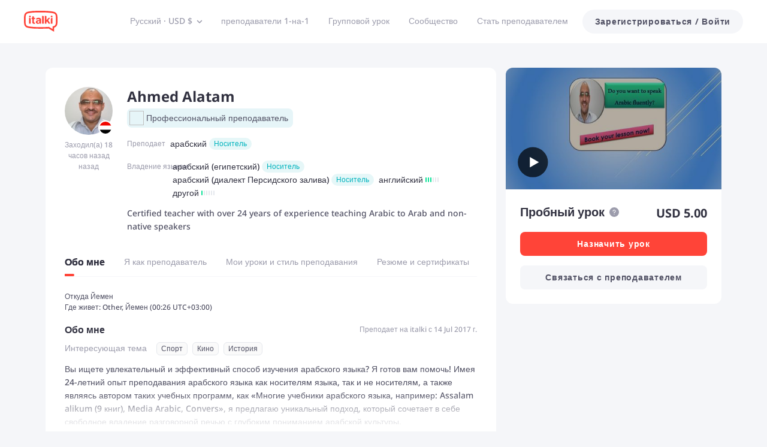

--- FILE ---
content_type: text/javascript
request_url: https://scdn.italki.com/ng/_next/static/chunks/47086-979ad203b5f150aa.js
body_size: 15731
content:
"use strict";(self.webpackChunk_N_E=self.webpackChunk_N_E||[]).push([[47086],{47086:function(e,t,r){r.d(t,{q:function(){return rd},q_:function(){return t2},bY:function(){return t1}});var n,s,i,a,o=P(),u=e=>b(e,o),l=P();u.write=e=>b(e,l);var d=P();u.onStart=e=>b(e,d);var h=P();u.onFrame=e=>b(e,h);var c=P();u.onFinish=e=>b(e,c);var p=[];u.setTimeout=(e,t)=>{let r=u.now()+t,n=()=>{let e=p.findIndex(e=>e.cancel==n);~e&&p.splice(e,1),y-=~e?1:0},s={time:r,handler:e,cancel:n};return p.splice(f(r),0,s),y+=1,_(),s};var f=e=>~(~p.findIndex(t=>t.time>e)||~p.length);u.cancel=e=>{d.delete(e),h.delete(e),c.delete(e),o.delete(e),l.delete(e)},u.sync=e=>{v=!0,u.batchedUpdates(e),v=!1},u.throttle=e=>{let t;function r(){try{e(...t)}finally{t=null}}function n(...e){t=e,u.onStart(r)}return n.handler=e,n.cancel=()=>{d.delete(r),t=null},n};var m="undefined"!=typeof window?window.requestAnimationFrame:()=>{};u.use=e=>m=e,u.now="undefined"!=typeof performance?()=>performance.now():Date.now,u.batchedUpdates=e=>e(),u.catch=console.error,u.frameLoop="always",u.advance=()=>{"demand"!==u.frameLoop?console.warn("Cannot call the manual advancement of rafz whilst frameLoop is not set as demand"):k()};var g=-1,y=0,v=!1;function b(e,t){v?(t.delete(e),e(0)):(t.add(e),_())}function _(){g<0&&(g=0,"demand"!==u.frameLoop&&m(w))}function w(){~g&&(m(w),u.batchedUpdates(k))}function k(){let e=g,t=f(g=u.now());if(t&&(x(p.splice(0,t),e=>e.handler()),y-=t),!y){g=-1;return}d.flush(),o.flush(e?Math.min(64,g-e):16.667),h.flush(),l.flush(),c.flush()}function P(){let e=new Set,t=e;return{add(r){y+=t!=e||e.has(r)?0:1,e.add(r)},delete:r=>(y-=t==e&&e.has(r)?1:0,e.delete(r)),flush(r){t.size&&(e=new Set,y-=t.size,x(t,t=>t(r)&&e.add(t)),y+=e.size,t=e)}}}function x(e,t){e.forEach(e=>{try{t(e)}catch(e){u.catch(e)}})}var S=r(2784),A=Object.defineProperty,C={};function I(){}((e,t)=>{for(var r in t)A(e,r,{get:t[r],enumerable:!0})})(C,{assign:()=>U,colors:()=>z,createStringInterpolator:()=>s,skipAnimation:()=>T,to:()=>i,willAdvance:()=>N});var V=(e,t,r)=>Object.defineProperty(e,t,{value:r,writable:!0,configurable:!0}),R={arr:Array.isArray,obj:e=>!!e&&"Object"===e.constructor.name,fun:e=>"function"==typeof e,str:e=>"string"==typeof e,num:e=>"number"==typeof e,und:e=>void 0===e};function O(e,t){if(R.arr(e)){if(!R.arr(t)||e.length!==t.length)return!1;for(let r=0;r<e.length;r++)if(e[r]!==t[r])return!1;return!0}return e===t}var j=(e,t)=>e.forEach(t);function E(e,t,r){if(R.arr(e)){for(let n=0;n<e.length;n++)t.call(r,e[n],`${n}`);return}for(let n in e)e.hasOwnProperty(n)&&t.call(r,e[n],n)}var M=e=>R.und(e)?[]:R.arr(e)?e:[e];function q(e,t){if(e.size){let r=Array.from(e);e.clear(),j(r,t)}}var $=(e,...t)=>q(e,e=>e(...t)),F=()=>"undefined"==typeof window||!window.navigator||/ServerSideRendering|^Deno\//.test(window.navigator.userAgent),z=null,T=!1,N=I,U=e=>{e.to&&(i=e.to),e.now&&(u.now=e.now),void 0!==e.colors&&(z=e.colors),null!=e.skipAnimation&&(T=e.skipAnimation),e.createStringInterpolator&&(s=e.createStringInterpolator),e.requestAnimationFrame&&u.use(e.requestAnimationFrame),e.batchedUpdates&&(u.batchedUpdates=e.batchedUpdates),e.willAdvance&&(N=e.willAdvance),e.frameLoop&&(u.frameLoop=e.frameLoop)},Q=new Set,D=[],L=[],G=0,W={get idle(){return!Q.size&&!D.length},start(e){G>e.priority?(Q.add(e),u.onStart(Z)):(B(e),u(H))},advance:H,sort(e){if(G)u.onFrame(()=>W.sort(e));else{let t=D.indexOf(e);~t&&(D.splice(t,1),Y(e))}},clear(){D=[],Q.clear()}};function Z(){Q.forEach(B),Q.clear(),u(H)}function B(e){D.includes(e)||Y(e)}function Y(e){D.splice(function(e,t){let r=e.findIndex(t);return r<0?e.length:r}(D,t=>t.priority>e.priority),0,e)}function H(e){let t=L;for(let r=0;r<D.length;r++){let n=D[r];G=n.priority,n.idle||(N(n),n.advance(e),n.idle||t.push(n))}return G=0,(L=D).length=0,(D=t).length>0}var J="[-+]?\\d*\\.?\\d+",X=J+"%";function K(...e){return"\\(\\s*("+e.join(")\\s*,\\s*(")+")\\s*\\)"}var ee=RegExp("rgb"+K(J,J,J)),et=RegExp("rgba"+K(J,J,J,J)),er=RegExp("hsl"+K(J,X,X)),en=RegExp("hsla"+K(J,X,X,J)),es=/^#([0-9a-fA-F]{1})([0-9a-fA-F]{1})([0-9a-fA-F]{1})$/,ei=/^#([0-9a-fA-F]{1})([0-9a-fA-F]{1})([0-9a-fA-F]{1})([0-9a-fA-F]{1})$/,ea=/^#([0-9a-fA-F]{6})$/,eo=/^#([0-9a-fA-F]{8})$/;function eu(e,t,r){return(r<0&&(r+=1),r>1&&(r-=1),r<1/6)?e+(t-e)*6*r:r<.5?t:r<2/3?e+(t-e)*(2/3-r)*6:e}function el(e,t,r){let n=r<.5?r*(1+t):r+t-r*t,s=2*r-n;return Math.round(255*eu(s,n,e+1/3))<<24|Math.round(255*eu(s,n,e))<<16|Math.round(255*eu(s,n,e-1/3))<<8}function ed(e){let t=parseInt(e,10);return t<0?0:t>255?255:t}function eh(e){return(parseFloat(e)%360+360)%360/360}function ec(e){let t=parseFloat(e);return t<0?0:t>1?255:Math.round(255*t)}function ep(e){let t=parseFloat(e);return t<0?0:t>100?1:t/100}function ef(e){let t;let r="number"==typeof e?e>>>0===e&&e>=0&&e<=4294967295?e:null:(t=ea.exec(e))?parseInt(t[1]+"ff",16)>>>0:z&&void 0!==z[e]?z[e]:(t=ee.exec(e))?(ed(t[1])<<24|ed(t[2])<<16|ed(t[3])<<8|255)>>>0:(t=et.exec(e))?(ed(t[1])<<24|ed(t[2])<<16|ed(t[3])<<8|ec(t[4]))>>>0:(t=es.exec(e))?parseInt(t[1]+t[1]+t[2]+t[2]+t[3]+t[3]+"ff",16)>>>0:(t=eo.exec(e))?parseInt(t[1],16)>>>0:(t=ei.exec(e))?parseInt(t[1]+t[1]+t[2]+t[2]+t[3]+t[3]+t[4]+t[4],16)>>>0:(t=er.exec(e))?(255|el(eh(t[1]),ep(t[2]),ep(t[3])))>>>0:(t=en.exec(e))?(el(eh(t[1]),ep(t[2]),ep(t[3]))|ec(t[4]))>>>0:null;if(null===r)return e;let n=(4278190080&(r=r||0))>>>24,s=(16711680&r)>>>16,i=(65280&r)>>>8,a=(255&r)/255;return`rgba(${n}, ${s}, ${i}, ${a})`}var em=(e,t,r)=>{if(R.fun(e))return e;if(R.arr(e))return em({range:e,output:t,extrapolate:r});if(R.str(e.output[0]))return s(e);let n=e.output,i=e.range||[0,1],a=e.extrapolateLeft||e.extrapolate||"extend",o=e.extrapolateRight||e.extrapolate||"extend",u=e.easing||(e=>e);return t=>{let r=function(e,t){for(var r=1;r<t.length-1&&!(t[r]>=e);++r);return r-1}(t,i);return function(e,t,r,n,s,i,a,o,u){let l=u?u(e):e;if(l<t){if("identity"===a)return l;"clamp"===a&&(l=t)}if(l>r){if("identity"===o)return l;"clamp"===o&&(l=r)}return n===s?n:t===r?e<=t?n:s:(t===-1/0?l=-l:r===1/0?l-=t:l=(l-t)/(r-t),l=i(l),n===-1/0?l=-l:s===1/0?l+=n:l=l*(s-n)+n,l)}(t,i[r],i[r+1],n[r],n[r+1],u,a,o,e.map)}},eg=Symbol.for("FluidValue.get"),ey=Symbol.for("FluidValue.observers"),ev=e=>!!(e&&e[eg]),eb=e=>e&&e[eg]?e[eg]():e,e_=e=>e[ey]||null;function ew(e,t){let r=e[ey];r&&r.forEach(e=>{e.eventObserved?e.eventObserved(t):e(t)})}var ek=class{constructor(e){if(!e&&!(e=this.get))throw Error("Unknown getter");eP(this,e)}},eP=(e,t)=>eA(e,eg,t);function ex(e,t){if(e[eg]){let r=e[ey];r||eA(e,ey,r=new Set),!r.has(t)&&(r.add(t),e.observerAdded&&e.observerAdded(r.size,t))}return t}function eS(e,t){let r=e[ey];if(r&&r.has(t)){let n=r.size-1;n?r.delete(t):e[ey]=null,e.observerRemoved&&e.observerRemoved(n,t)}}var eA=(e,t,r)=>Object.defineProperty(e,t,{value:r,writable:!0,configurable:!0}),eC=/[+\-]?(?:0|[1-9]\d*)(?:\.\d*)?(?:[eE][+\-]?\d+)?/g,eI=/(#(?:[0-9a-f]{2}){2,4}|(#[0-9a-f]{3})|(rgb|hsl)a?\((-?\d+%?[,\s]+){2,3}\s*[\d\.]+%?\))/gi,eV=RegExp(`(${eC.source})(%|[a-z]+)`,"i"),eR=/rgba\(([0-9\.-]+), ([0-9\.-]+), ([0-9\.-]+), ([0-9\.-]+)\)/gi,eO=/var\((--[a-zA-Z0-9-_]+),? ?([a-zA-Z0-9 ()%#.,-]+)?\)/,ej=e=>{let[t,r]=eE(e);if(!t||F())return e;let n=window.getComputedStyle(document.documentElement).getPropertyValue(t);if(n)return n.trim();if(r&&r.startsWith("--")){let e=window.getComputedStyle(document.documentElement).getPropertyValue(r);if(e)return e}else if(r&&eO.test(r))return ej(r);else if(r)return r;return e},eE=e=>{let t=eO.exec(e);if(!t)return[,];let[,r,n]=t;return[r,n]},eM=(e,t,r,n,s)=>`rgba(${Math.round(t)}, ${Math.round(r)}, ${Math.round(n)}, ${s})`,eq=e=>{a||(a=z?RegExp(`(${Object.keys(z).join("|")})(?!\\w)`,"g"):/^\b$/);let t=e.output.map(e=>eb(e).replace(eO,ej).replace(eI,ef).replace(a,ef)),r=t.map(e=>e.match(eC).map(Number)),n=r[0].map((e,t)=>r.map(e=>{if(!(t in e))throw Error('The arity of each "output" value must be equal');return e[t]})).map(t=>em({...e,output:t}));return e=>{let r=!eV.test(t[0])&&t.find(e=>eV.test(e))?.replace(eC,""),s=0;return t[0].replace(eC,()=>`${n[s++](e)}${r||""}`).replace(eR,eM)}},e$="react-spring: ",eF=e=>{let t=!1;if("function"!=typeof e)throw TypeError(`${e$}once requires a function parameter`);return(...r)=>{t||(e(...r),t=!0)}},ez=eF(console.warn),eT=eF(console.warn);function eN(e){return R.str(e)&&("#"==e[0]||/\d/.test(e)||!F()&&eO.test(e)||e in(z||{}))}var eU=F()?S.useEffect:S.useLayoutEffect,eQ=()=>{let e=(0,S.useRef)(!1);return eU(()=>(e.current=!0,()=>{e.current=!1}),[]),e};function eD(){let e=(0,S.useState)()[1],t=eQ();return()=>{t.current&&e(Math.random())}}var eL=e=>(0,S.useEffect)(e,eG),eG=[];function eW(e){let t=(0,S.useRef)();return(0,S.useEffect)(()=>{t.current=e}),t.current}var eZ=Symbol.for("Animated:node"),eB=e=>!!e&&e[eZ]===e,eY=e=>e&&e[eZ],eH=(e,t)=>V(e,eZ,t),eJ=e=>e&&e[eZ]&&e[eZ].getPayload(),eX=class{constructor(){eH(this,this)}getPayload(){return this.payload||[]}},eK=class extends eX{constructor(e){super(),this._value=e,this.done=!0,this.durationProgress=0,R.num(this._value)&&(this.lastPosition=this._value)}static create(e){return new eK(e)}getPayload(){return[this]}getValue(){return this._value}setValue(e,t){return R.num(e)&&(this.lastPosition=e,t&&(e=Math.round(e/t)*t,this.done&&(this.lastPosition=e))),this._value!==e&&(this._value=e,!0)}reset(){let{done:e}=this;this.done=!1,R.num(this._value)&&(this.elapsedTime=0,this.durationProgress=0,this.lastPosition=this._value,e&&(this.lastVelocity=null),this.v0=null)}},e0=class extends eK{constructor(e){super(0),this._string=null,this._toString=em({output:[e,e]})}static create(e){return new e0(e)}getValue(){let e=this._string;return null==e?this._string=this._toString(this._value):e}setValue(e){if(R.str(e)){if(e==this._string)return!1;this._string=e,this._value=1}else{if(!super.setValue(e))return!1;this._string=null}return!0}reset(e){e&&(this._toString=em({output:[this.getValue(),e]})),this._value=0,super.reset()}},e1={dependencies:null},e2=class extends eX{constructor(e){super(),this.source=e,this.setValue(e)}getValue(e){let t={};return E(this.source,(r,n)=>{eB(r)?t[n]=r.getValue(e):ev(r)?t[n]=eb(r):e||(t[n]=r)}),t}setValue(e){this.source=e,this.payload=this._makePayload(e)}reset(){this.payload&&j(this.payload,e=>e.reset())}_makePayload(e){if(e){let t=new Set;return E(e,this._addToPayload,t),Array.from(t)}}_addToPayload(e){e1.dependencies&&ev(e)&&e1.dependencies.add(e);let t=eJ(e);t&&j(t,e=>this.add(e))}},e5=class extends e2{constructor(e){super(e)}static create(e){return new e5(e)}getValue(){return this.source.map(e=>e.getValue())}setValue(e){let t=this.getPayload();return e.length==t.length?t.map((t,r)=>t.setValue(e[r])).some(Boolean):(super.setValue(e.map(e3)),!0)}};function e3(e){return(eN(e)?e0:eK).create(e)}function e4(e){let t=eY(e);return t?t.constructor:R.arr(e)?e5:eN(e)?e0:eK}var e9=(e,t)=>{let r=!R.fun(e)||e.prototype&&e.prototype.isReactComponent;return(0,S.forwardRef)((n,s)=>{let i=(0,S.useRef)(null),a=r&&(0,S.useCallback)(e=>{i.current=(s&&(R.fun(s)?s(e):s.current=e),e)},[s]),[o,l]=function(e,t){let r=new Set;return e1.dependencies=r,e.style&&(e={...e,style:t.createAnimatedStyle(e.style)}),e=new e2(e),e1.dependencies=null,[e,r]}(n,t),d=eD(),h=()=>{let e=i.current;(!r||e)&&!1===(!!e&&t.applyAnimatedValues(e,o.getValue(!0)))&&d()},c=new e7(h,l),p=(0,S.useRef)();eU(()=>(p.current=c,j(l,e=>ex(e,c)),()=>{p.current&&(j(p.current.deps,e=>eS(e,p.current)),u.cancel(p.current.update))})),(0,S.useEffect)(h,[]),eL(()=>()=>{let e=p.current;j(e.deps,t=>eS(t,e))});let f=t.getComponentProps(o.getValue());return S.createElement(e,{...f,ref:a})})},e7=class{constructor(e,t){this.update=e,this.deps=t}eventObserved(e){"change"==e.type&&u.write(this.update)}},e8=Symbol.for("AnimatedComponent"),e6=e=>R.str(e)?e:e&&R.str(e.displayName)?e.displayName:R.fun(e)&&e.name||null;function te(e,...t){return R.fun(e)?e(...t):e}var tt=(e,t)=>!0===e||!!(t&&e&&(R.fun(e)?e(t):M(e).includes(t))),tr=(e,t)=>R.obj(e)?t&&e[t]:e,tn=(e,t)=>!0===e.default?e[t]:e.default?e.default[t]:void 0,ts=e=>e,ti=(e,t=ts)=>{let r=ta;e.default&&!0!==e.default&&(r=Object.keys(e=e.default));let n={};for(let s of r){let r=t(e[s],s);R.und(r)||(n[s]=r)}return n},ta=["config","onProps","onStart","onChange","onPause","onResume","onRest"],to={config:1,from:1,to:1,ref:1,loop:1,reset:1,pause:1,cancel:1,reverse:1,immediate:1,default:1,delay:1,onProps:1,onStart:1,onChange:1,onPause:1,onResume:1,onRest:1,onResolve:1,items:1,trail:1,sort:1,expires:1,initial:1,enter:1,update:1,leave:1,children:1,onDestroyed:1,keys:1,callId:1,parentId:1};function tu(e){let t=function(e){let t={},r=0;if(E(e,(e,n)=>{!to[n]&&(t[n]=e,r++)}),r)return t}(e);if(t){let r={to:t};return E(e,(e,n)=>n in t||(r[n]=e)),r}return{...e}}function tl(e){return e=eb(e),R.arr(e)?e.map(tl):eN(e)?C.createStringInterpolator({range:[0,1],output:[e,e]})(1):e}function td(e){return R.fun(e)||R.arr(e)&&R.obj(e[0])}var th={tension:170,friction:26,mass:1,damping:1,easing:e=>e,clamp:!1},tc=class{constructor(){this.velocity=0,Object.assign(this,th)}};function tp(e,t){if(R.und(t.decay)){let r=!R.und(t.tension)||!R.und(t.friction);!r&&R.und(t.frequency)&&R.und(t.damping)&&R.und(t.mass)||(e.duration=void 0,e.decay=void 0),r&&(e.frequency=void 0)}else e.duration=void 0}var tf=[],tm=class{constructor(){this.changed=!1,this.values=tf,this.toValues=null,this.fromValues=tf,this.config=new tc,this.immediate=!1}};function tg(e,{key:t,props:r,defaultProps:n,state:s,actions:i}){return new Promise((a,o)=>{let l,d;let h=tt(r.cancel??n?.cancel,t);if(h)f();else{R.und(r.pause)||(s.paused=tt(r.pause,t));let e=n?.pause;!0!==e&&(e=s.paused||tt(e,t)),l=te(r.delay||0,t),e?(s.resumeQueue.add(p),i.pause()):(i.resume(),p())}function c(){s.resumeQueue.add(p),s.timeouts.delete(d),d.cancel(),l=d.time-u.now()}function p(){l>0&&!C.skipAnimation?(s.delayed=!0,d=u.setTimeout(f,l),s.pauseQueue.add(c),s.timeouts.add(d)):f()}function f(){s.delayed&&(s.delayed=!1),s.pauseQueue.delete(c),s.timeouts.delete(d),e<=(s.cancelId||0)&&(h=!0);try{i.start({...r,callId:e,cancel:h},a)}catch(e){o(e)}}})}var ty=(e,t)=>1==t.length?t[0]:t.some(e=>e.cancelled)?t_(e.get()):t.every(e=>e.noop)?tv(e.get()):tb(e.get(),t.every(e=>e.finished)),tv=e=>({value:e,noop:!0,finished:!0,cancelled:!1}),tb=(e,t,r=!1)=>({value:e,finished:t,cancelled:r}),t_=e=>({value:e,cancelled:!0,finished:!1});function tw(e,t,r,n){let{callId:s,parentId:i,onRest:a}=t,{asyncTo:o,promise:l}=r;return i||e!==o||t.reset?r.promise=(async()=>{let d,h,c;r.asyncId=s,r.asyncTo=e;let p=ti(t,(e,t)=>"onRest"===t?void 0:e),f=new Promise((e,t)=>(d=e,h=t)),m=e=>{let t=s<=(r.cancelId||0)&&t_(n)||s!==r.asyncId&&tb(n,!1);if(t)throw e.result=t,h(e),e},g=(e,t)=>{let i=new tP,a=new tx;return(async()=>{if(C.skipAnimation)throw tk(r),a.result=tb(n,!1),h(a),a;m(i);let o=R.obj(e)?{...e}:{...t,to:e};o.parentId=s,E(p,(e,t)=>{R.und(o[t])&&(o[t]=e)});let u=await n.start(o);return m(i),r.paused&&await new Promise(e=>{r.resumeQueue.add(e)}),u})()};if(C.skipAnimation)return tk(r),tb(n,!1);try{let t;t=R.arr(e)?(async e=>{for(let t of e)await g(t)})(e):Promise.resolve(e(g,n.stop.bind(n))),await Promise.all([t.then(d),f]),c=tb(n.get(),!0,!1)}catch(e){if(e instanceof tP)c=e.result;else if(e instanceof tx)c=e.result;else throw e}finally{s==r.asyncId&&(r.asyncId=i,r.asyncTo=i?o:void 0,r.promise=i?l:void 0)}return R.fun(a)&&u.batchedUpdates(()=>{a(c,n,n.item)}),c})():l}function tk(e,t){q(e.timeouts,e=>e.cancel()),e.pauseQueue.clear(),e.resumeQueue.clear(),e.asyncId=e.asyncTo=e.promise=void 0,t&&(e.cancelId=t)}var tP=class extends Error{constructor(){super("An async animation has been interrupted. You see this error because you forgot to use `await` or `.catch(...)` on its returned promise.")}},tx=class extends Error{constructor(){super("SkipAnimationSignal")}},tS=e=>e instanceof tC,tA=1,tC=class extends ek{constructor(){super(...arguments),this.id=tA++,this._priority=0}get priority(){return this._priority}set priority(e){this._priority!=e&&(this._priority=e,this._onPriorityChange(e))}get(){let e=eY(this);return e&&e.getValue()}to(...e){return C.to(this,e)}interpolate(...e){return ez(`${e$}The "interpolate" function is deprecated in v9 (use "to" instead)`),C.to(this,e)}toJSON(){return this.get()}observerAdded(e){1==e&&this._attach()}observerRemoved(e){0==e&&this._detach()}_attach(){}_detach(){}_onChange(e,t=!1){ew(this,{type:"change",parent:this,value:e,idle:t})}_onPriorityChange(e){this.idle||W.sort(this),ew(this,{type:"priority",parent:this,priority:e})}},tI=Symbol.for("SpringPhase"),tV=e=>(1&e[tI])>0,tR=e=>(2&e[tI])>0,tO=e=>(4&e[tI])>0,tj=(e,t)=>t?e[tI]|=3:e[tI]&=-3,tE=(e,t)=>t?e[tI]|=4:e[tI]&=-5,tM=class extends tC{constructor(e,t){if(super(),this.animation=new tm,this.defaultProps={},this._state={paused:!1,delayed:!1,pauseQueue:new Set,resumeQueue:new Set,timeouts:new Set},this._pendingCalls=new Set,this._lastCallId=0,this._lastToId=0,this._memoizedDuration=0,!R.und(e)||!R.und(t)){let r=R.obj(e)?{...e}:{...t,from:e};R.und(r.default)&&(r.default=!0),this.start(r)}}get idle(){return!(tR(this)||this._state.asyncTo)||tO(this)}get goal(){return eb(this.animation.to)}get velocity(){let e=eY(this);return e instanceof eK?e.lastVelocity||0:e.getPayload().map(e=>e.lastVelocity||0)}get hasAnimated(){return tV(this)}get isAnimating(){return tR(this)}get isPaused(){return tO(this)}get isDelayed(){return this._state.delayed}advance(e){let t=!0,r=!1,n=this.animation,{toValues:s}=n,{config:i}=n,a=eJ(n.to);!a&&ev(n.to)&&(s=M(eb(n.to))),n.values.forEach((o,u)=>{if(o.done)return;let l=o.constructor==e0?1:a?a[u].lastPosition:s[u],d=n.immediate,h=l;if(!d){let t;if(h=o.lastPosition,i.tension<=0){o.done=!0;return}let r=o.elapsedTime+=e,s=n.fromValues[u],a=null!=o.v0?o.v0:o.v0=R.arr(i.velocity)?i.velocity[u]:i.velocity,c=i.precision||(s==l?.005:Math.min(1,.001*Math.abs(l-s)));if(R.und(i.duration)){if(i.decay){let e=!0===i.decay?.998:i.decay,n=Math.exp(-(1-e)*r);h=s+a/(1-e)*(1-n),d=Math.abs(o.lastPosition-h)<=c,t=a*n}else{t=null==o.lastVelocity?a:o.lastVelocity;let r=i.restVelocity||c/10,n=i.clamp?0:i.bounce,u=!R.und(n),p=s==l?o.v0>0:s<l,f=Math.ceil(e/1);for(let e=0;e<f&&!(!(Math.abs(t)>r)&&(d=Math.abs(l-h)<=c));++e){u&&(h==l||h>l==p)&&(t=-t*n,h=l);let e=(-(1e-6*i.tension)*(h-l)+-(.001*i.friction)*t)/i.mass;t+=1*e,h+=1*t}}}else{let n=1;i.duration>0&&(this._memoizedDuration!==i.duration&&(this._memoizedDuration=i.duration,o.durationProgress>0&&(o.elapsedTime=i.duration*o.durationProgress,r=o.elapsedTime+=e)),n=(n=(i.progress||0)+r/this._memoizedDuration)>1?1:n<0?0:n,o.durationProgress=n),t=((h=s+i.easing(n)*(l-s))-o.lastPosition)/e,d=1==n}o.lastVelocity=t,Number.isNaN(h)&&(console.warn("Got NaN while animating:",this),d=!0)}a&&!a[u].done&&(d=!1),d?o.done=!0:t=!1,o.setValue(h,i.round)&&(r=!0)});let o=eY(this),u=o.getValue();if(t){let e=eb(n.to);(u!==e||r)&&!i.decay?(o.setValue(e),this._onChange(e)):r&&i.decay&&this._onChange(u),this._stop()}else r&&this._onChange(u)}set(e){return u.batchedUpdates(()=>{this._stop(),this._focus(e),this._set(e)}),this}pause(){this._update({pause:!0})}resume(){this._update({pause:!1})}finish(){if(tR(this)){let{to:e,config:t}=this.animation;u.batchedUpdates(()=>{this._onStart(),t.decay||this._set(e,!1),this._stop()})}return this}update(e){return(this.queue||(this.queue=[])).push(e),this}start(e,t){let r;return R.und(e)?(r=this.queue||[],this.queue=[]):r=[R.obj(e)?e:{...t,to:e}],Promise.all(r.map(e=>this._update(e))).then(e=>ty(this,e))}stop(e){let{to:t}=this.animation;return this._focus(this.get()),tk(this._state,e&&this._lastCallId),u.batchedUpdates(()=>this._stop(t,e)),this}reset(){this._update({reset:!0})}eventObserved(e){"change"==e.type?this._start():"priority"==e.type&&(this.priority=e.priority+1)}_prepareNode(e){let t=this.key||"",{to:r,from:n}=e;(null==(r=R.obj(r)?r[t]:r)||td(r))&&(r=void 0),null==(n=R.obj(n)?n[t]:n)&&(n=void 0);let s={to:r,from:n};return tV(this)||(e.reverse&&([r,n]=[n,r]),n=eb(n),R.und(n)?eY(this)||this._set(r):this._set(n)),s}_update({...e},t){let{key:r,defaultProps:n}=this;e.default&&Object.assign(n,ti(e,(e,t)=>/^on/.test(t)?tr(e,r):e)),tN(this,e,"onProps"),tU(this,"onProps",e,this);let s=this._prepareNode(e);if(Object.isFrozen(this))throw Error("Cannot animate a `SpringValue` object that is frozen. Did you forget to pass your component to `animated(...)` before animating its props?");let i=this._state;return tg(++this._lastCallId,{key:r,props:e,defaultProps:n,state:i,actions:{pause:()=>{tO(this)||(tE(this,!0),$(i.pauseQueue),tU(this,"onPause",tb(this,tq(this,this.animation.to)),this))},resume:()=>{tO(this)&&(tE(this,!1),tR(this)&&this._resume(),$(i.resumeQueue),tU(this,"onResume",tb(this,tq(this,this.animation.to)),this))},start:this._merge.bind(this,s)}}).then(r=>{if(e.loop&&r.finished&&!(t&&r.noop)){let t=t$(e);if(t)return this._update(t,!0)}return r})}_merge(e,t,r){if(t.cancel)return this.stop(!0),r(t_(this));let n=!R.und(e.to),s=!R.und(e.from);if(n||s){if(!(t.callId>this._lastToId))return r(t_(this));this._lastToId=t.callId}let{key:i,defaultProps:a,animation:o}=this,{to:l,from:d}=o,{to:h=l,from:c=d}=e;s&&!n&&(!t.default||R.und(h))&&(h=c),t.reverse&&([h,c]=[c,h]);let p=!O(c,d);p&&(o.from=c),c=eb(c);let f=!O(h,l);f&&this._focus(h);let m=td(t.to),{config:g}=o,{decay:y,velocity:v}=g;(n||s)&&(g.velocity=0),t.config&&!m&&function(e,t,r){for(let n in r&&(tp(r={...r},t),t={...r,...t}),tp(e,t),Object.assign(e,t),th)null==e[n]&&(e[n]=th[n]);let{frequency:n,damping:s}=e,{mass:i}=e;R.und(n)||(n<.01&&(n=.01),s<0&&(s=0),e.tension=Math.pow(2*Math.PI/n,2)*i,e.friction=4*Math.PI*s*i/n)}(g,te(t.config,i),t.config!==a.config?te(a.config,i):void 0);let b=eY(this);if(!b||R.und(h))return r(tb(this,!0));let _=R.und(t.reset)?s&&!t.default:!R.und(c)&&tt(t.reset,i),w=_?c:this.get(),k=tl(h),P=R.num(k)||R.arr(k)||eN(k),x=!m&&(!P||tt(a.immediate||t.immediate,i));if(f){let e=e4(h);if(e!==b.constructor){if(x)b=this._set(k);else throw Error(`Cannot animate between ${b.constructor.name} and ${e.name}, as the "to" prop suggests`)}}let S=b.constructor,A=ev(h),C=!1;if(!A){let e=_||!tV(this)&&p;(f||e)&&(A=!(C=O(tl(w),k))),(O(o.immediate,x)||x)&&O(g.decay,y)&&O(g.velocity,v)||(A=!0)}if(C&&tR(this)&&(o.changed&&!_?A=!0:A||this._stop(l)),!m&&((A||ev(l))&&(o.values=b.getPayload(),o.toValues=ev(h)?null:S==e0?[1]:M(k)),o.immediate==x||(o.immediate=x,x||_||this._set(l)),A)){let{onRest:e}=o;j(tT,e=>tN(this,t,e));let n=tb(this,tq(this,l));$(this._pendingCalls,n),this._pendingCalls.add(r),o.changed&&u.batchedUpdates(()=>{o.changed=!_,e?.(n,this),_?te(a.onRest,n):o.onStart?.(n,this)})}_&&this._set(w),m?r(tw(t.to,t,this._state,this)):A?this._start():tR(this)&&!f?this._pendingCalls.add(r):r(tv(w))}_focus(e){let t=this.animation;e!==t.to&&(e_(this)&&this._detach(),t.to=e,e_(this)&&this._attach())}_attach(){let e=0,{to:t}=this.animation;ev(t)&&(ex(t,this),tS(t)&&(e=t.priority+1)),this.priority=e}_detach(){let{to:e}=this.animation;ev(e)&&eS(e,this)}_set(e,t=!0){let r=eb(e);if(!R.und(r)){let e=eY(this);if(!e||!O(r,e.getValue())){let n=e4(r);e&&e.constructor==n?e.setValue(r):eH(this,n.create(r)),e&&u.batchedUpdates(()=>{this._onChange(r,t)})}}return eY(this)}_onStart(){let e=this.animation;e.changed||(e.changed=!0,tU(this,"onStart",tb(this,tq(this,e.to)),this))}_onChange(e,t){t||(this._onStart(),te(this.animation.onChange,e,this)),te(this.defaultProps.onChange,e,this),super._onChange(e,t)}_start(){let e=this.animation;eY(this).reset(eb(e.to)),e.immediate||(e.fromValues=e.values.map(e=>e.lastPosition)),tR(this)||(tj(this,!0),tO(this)||this._resume())}_resume(){C.skipAnimation?this.finish():W.start(this)}_stop(e,t){if(tR(this)){tj(this,!1);let r=this.animation;j(r.values,e=>{e.done=!0}),r.toValues&&(r.onChange=r.onPause=r.onResume=void 0),ew(this,{type:"idle",parent:this});let n=t?t_(this.get()):tb(this.get(),tq(this,e??r.to));$(this._pendingCalls,n),r.changed&&(r.changed=!1,tU(this,"onRest",n,this))}}};function tq(e,t){let r=tl(t);return O(tl(e.get()),r)}function t$(e,t=e.loop,r=e.to){let n=te(t);if(n){let s=!0!==n&&tu(n),i=(s||e).reverse,a=!s||s.reset;return tF({...e,loop:t,default:!1,pause:void 0,to:!i||td(r)?r:void 0,from:a?e.from:void 0,reset:a,...s})}}function tF(e){let{to:t,from:r}=e=tu(e),n=new Set;return R.obj(t)&&tz(t,n),R.obj(r)&&tz(r,n),e.keys=n.size?Array.from(n):null,e}function tz(e,t){E(e,(e,r)=>null!=e&&t.add(r))}var tT=["onStart","onRest","onChange","onPause","onResume"];function tN(e,t,r){e.animation[r]=t[r]!==tn(t,r)?tr(t[r],e.key):void 0}function tU(e,t,...r){e.animation[t]?.(...r),e.defaultProps[t]?.(...r)}var tQ=["onStart","onChange","onRest"],tD=1,tL=class{constructor(e,t){this.id=tD++,this.springs={},this.queue=[],this._lastAsyncId=0,this._active=new Set,this._changed=new Set,this._started=!1,this._state={paused:!1,pauseQueue:new Set,resumeQueue:new Set,timeouts:new Set},this._events={onStart:new Map,onChange:new Map,onRest:new Map},this._onFrame=this._onFrame.bind(this),t&&(this._flush=t),e&&this.start({default:!0,...e})}get idle(){return!this._state.asyncTo&&Object.values(this.springs).every(e=>e.idle&&!e.isDelayed&&!e.isPaused)}get item(){return this._item}set item(e){this._item=e}get(){let e={};return this.each((t,r)=>e[r]=t.get()),e}set(e){for(let t in e){let r=e[t];R.und(r)||this.springs[t].set(r)}}update(e){return e&&this.queue.push(tF(e)),this}start(e){let{queue:t}=this;return(e?t=M(e).map(tF):this.queue=[],this._flush)?this._flush(this,t):(tJ(this,t),tG(this,t))}stop(e,t){if(!!e!==e&&(t=e),t){let r=this.springs;j(M(t),t=>r[t].stop(!!e))}else tk(this._state,this._lastAsyncId),this.each(t=>t.stop(!!e));return this}pause(e){if(R.und(e))this.start({pause:!0});else{let t=this.springs;j(M(e),e=>t[e].pause())}return this}resume(e){if(R.und(e))this.start({pause:!1});else{let t=this.springs;j(M(e),e=>t[e].resume())}return this}each(e){E(this.springs,e)}_onFrame(){let{onStart:e,onChange:t,onRest:r}=this._events,n=this._active.size>0,s=this._changed.size>0;(n&&!this._started||s&&!this._started)&&(this._started=!0,q(e,([e,t])=>{t.value=this.get(),e(t,this,this._item)}));let i=!n&&this._started,a=s||i&&r.size?this.get():null;s&&t.size&&q(t,([e,t])=>{t.value=a,e(t,this,this._item)}),i&&(this._started=!1,q(r,([e,t])=>{t.value=a,e(t,this,this._item)}))}eventObserved(e){if("change"==e.type)this._changed.add(e.parent),e.idle||this._active.add(e.parent);else{if("idle"!=e.type)return;this._active.delete(e.parent)}u.onFrame(this._onFrame)}};function tG(e,t){return Promise.all(t.map(t=>tW(e,t))).then(t=>ty(e,t))}async function tW(e,t,r){let{keys:n,to:s,from:i,loop:a,onRest:o,onResolve:l}=t,d=R.obj(t.default)&&t.default;a&&(t.loop=!1),!1===s&&(t.to=null),!1===i&&(t.from=null);let h=R.arr(s)||R.fun(s)?s:void 0;h?(t.to=void 0,t.onRest=void 0,d&&(d.onRest=void 0)):j(tQ,r=>{let n=t[r];if(R.fun(n)){let s=e._events[r];t[r]=({finished:e,cancelled:t})=>{let r=s.get(n);r?(e||(r.finished=!1),t&&(r.cancelled=!0)):s.set(n,{value:null,finished:e||!1,cancelled:t||!1})},d&&(d[r]=t[r])}});let c=e._state;!c.paused===t.pause?(c.paused=t.pause,$(t.pause?c.pauseQueue:c.resumeQueue)):c.paused&&(t.pause=!0);let p=(n||Object.keys(e.springs)).map(r=>e.springs[r].start(t)),f=!0===t.cancel||!0===tn(t,"cancel");(h||f&&c.asyncId)&&p.push(tg(++e._lastAsyncId,{props:t,state:c,actions:{pause:I,resume:I,start(t,r){f?(tk(c,e._lastAsyncId),r(t_(e))):(t.onRest=o,r(tw(h,t,c,e)))}}})),c.paused&&await new Promise(e=>{c.resumeQueue.add(e)});let m=ty(e,await Promise.all(p));if(a&&m.finished&&!(r&&m.noop)){let r=t$(t,a,s);if(r)return tJ(e,[r]),tW(e,r,!0)}return l&&u.batchedUpdates(()=>l(m,e,e.item)),m}function tZ(e,t){let r={...e.springs};return t&&j(M(t),e=>{R.und(e.keys)&&(e=tF(e)),R.obj(e.to)||(e={...e,to:void 0}),tH(r,e,e=>tY(e))}),tB(e,r),r}function tB(e,t){E(t,(t,r)=>{e.springs[r]||(e.springs[r]=t,ex(t,e))})}function tY(e,t){let r=new tM;return r.key=e,t&&ex(r,t),r}function tH(e,t,r){t.keys&&j(t.keys,n=>{(e[n]||(e[n]=r(n)))._prepareNode(t)})}function tJ(e,t){j(t,t=>{tH(e.springs,t,t=>tY(t,e))})}var tX=({children:e,...t})=>{let r=(0,S.useContext)(tK),n=t.pause||!!r.pause,s=t.immediate||!!r.immediate;t=function(e,t){let[r]=(0,S.useState)(()=>({inputs:t,result:e()})),n=(0,S.useRef)(),s=n.current,i=s;return i?t&&i.inputs&&function(e,t){if(e.length!==t.length)return!1;for(let r=0;r<e.length;r++)if(e[r]!==t[r])return!1;return!0}(t,i.inputs)||(i={inputs:t,result:e()}):i=r,(0,S.useEffect)(()=>{n.current=i,s==r&&(r.inputs=r.result=void 0)},[i]),i.result}(()=>({pause:n,immediate:s}),[n,s]);let{Provider:i}=tK;return S.createElement(i,{value:t},e)},tK=(n={},Object.assign(tX,S.createContext(n)),tX.Provider._context=tX,tX.Consumer._context=tX,tX);tX.Provider=tK.Provider,tX.Consumer=tK.Consumer;var t0=()=>{let e=[],t=function(t){eT(`${e$}Directly calling start instead of using the api object is deprecated in v9 (use ".start" instead), this will be removed in later 0.X.0 versions`);let n=[];return j(e,(e,s)=>{if(R.und(t))n.push(e.start());else{let i=r(t,e,s);i&&n.push(e.start(i))}}),n};t.current=e,t.add=function(t){e.includes(t)||e.push(t)},t.delete=function(t){let r=e.indexOf(t);~r&&e.splice(r,1)},t.pause=function(){return j(e,e=>e.pause(...arguments)),this},t.resume=function(){return j(e,e=>e.resume(...arguments)),this},t.set=function(t){j(e,(e,r)=>{let n=R.fun(t)?t(r,e):t;n&&e.set(n)})},t.start=function(t){let r=[];return j(e,(e,n)=>{if(R.und(t))r.push(e.start());else{let s=this._getProps(t,e,n);s&&r.push(e.start(s))}}),r},t.stop=function(){return j(e,e=>e.stop(...arguments)),this},t.update=function(t){return j(e,(e,r)=>e.update(this._getProps(t,e,r))),this};let r=function(e,t,r){return R.fun(e)?e(r,t):e};return t._getProps=r,t};function t1(e,t,r){let n=R.fun(t)&&t;n&&!r&&(r=[]);let s=(0,S.useMemo)(()=>n||3==arguments.length?t0():void 0,[]),i=(0,S.useRef)(0),a=eD(),o=(0,S.useMemo)(()=>({ctrls:[],queue:[],flush(e,t){let r=tZ(e,t);return!(i.current>0)||o.queue.length||Object.keys(r).some(t=>!e.springs[t])?new Promise(n=>{tB(e,r),o.queue.push(()=>{n(tG(e,t))}),a()}):tG(e,t)}}),[]),u=(0,S.useRef)([...o.ctrls]),l=[],d=eW(e)||0;function h(e,r){for(let s=e;s<r;s++){let e=u.current[s]||(u.current[s]=new tL(null,o.flush)),r=n?n(s,e):t[s];r&&(l[s]=function(e){let t=tF(e);return R.und(t.default)&&(t.default=ti(t)),t}(r))}}(0,S.useMemo)(()=>{j(u.current.slice(e,d),e=>{e.ref?.delete(e),s?.delete(e),e.stop(!0)}),u.current.length=e,h(d,e)},[e]),(0,S.useMemo)(()=>{h(0,Math.min(d,e))},r);let c=u.current.map((e,t)=>tZ(e,l[t])),p=(0,S.useContext)(tX),f=eW(p),m=p!==f&&function(e){for(let t in e)return!0;return!1}(p);eU(()=>{i.current++,o.ctrls=u.current;let{queue:e}=o;e.length&&(o.queue=[],j(e,e=>e())),j(u.current,(e,t)=>{s?.add(e),m&&e.start({default:p});let r=l[t];if(r){var n;(n=r.ref)&&e.ref!==n&&(e.ref?.delete(e),n.add(e),e.ref=n),e.ref?e.queue.push(r):e.start(r)}})}),eL(()=>()=>{j(o.ctrls,e=>e.stop(!0))});let g=c.map(e=>({...e}));return s?[g,s]:g}function t2(e,t){let r=R.fun(e),[[n],s]=t1(1,r?e:[e],r?t||[]:t);return r||2==arguments.length?[n,s]:n}var t5=class extends tC{constructor(e,t){super(),this.source=e,this.idle=!0,this._active=new Set,this.calc=em(...t);let r=this._get();eH(this,e4(r).create(r))}advance(e){let t=this._get();O(t,this.get())||(eY(this).setValue(t),this._onChange(t,this.idle)),!this.idle&&t4(this._active)&&t9(this)}_get(){let e=R.arr(this.source)?this.source.map(eb):M(eb(this.source));return this.calc(...e)}_start(){this.idle&&!t4(this._active)&&(this.idle=!1,j(eJ(this),e=>{e.done=!1}),C.skipAnimation?(u.batchedUpdates(()=>this.advance()),t9(this)):W.start(this))}_attach(){let e=1;j(M(this.source),t=>{ev(t)&&ex(t,this),tS(t)&&(t.idle||this._active.add(t),e=Math.max(e,t.priority+1))}),this.priority=e,this._start()}_detach(){j(M(this.source),e=>{ev(e)&&eS(e,this)}),this._active.clear(),t9(this)}eventObserved(e){"change"==e.type?e.idle?this.advance():(this._active.add(e.parent),this._start()):"idle"==e.type?this._active.delete(e.parent):"priority"==e.type&&(this.priority=M(this.source).reduce((e,t)=>Math.max(e,(tS(t)?t.priority:0)+1),0))}};function t3(e){return!1!==e.idle}function t4(e){return!e.size||Array.from(e).every(t3)}function t9(e){e.idle||(e.idle=!0,j(eJ(e),e=>{e.done=!0}),ew(e,{type:"idle",parent:e}))}C.assign({createStringInterpolator:eq,to:(e,t)=>new t5(e,t)}),W.advance;var t7=r(28316),t8=/^--/,t6={},re={animationIterationCount:!0,borderImageOutset:!0,borderImageSlice:!0,borderImageWidth:!0,boxFlex:!0,boxFlexGroup:!0,boxOrdinalGroup:!0,columnCount:!0,columns:!0,flex:!0,flexGrow:!0,flexPositive:!0,flexShrink:!0,flexNegative:!0,flexOrder:!0,gridRow:!0,gridRowEnd:!0,gridRowSpan:!0,gridRowStart:!0,gridColumn:!0,gridColumnEnd:!0,gridColumnSpan:!0,gridColumnStart:!0,fontWeight:!0,lineClamp:!0,lineHeight:!0,opacity:!0,order:!0,orphans:!0,tabSize:!0,widows:!0,zIndex:!0,zoom:!0,fillOpacity:!0,floodOpacity:!0,stopOpacity:!0,strokeDasharray:!0,strokeDashoffset:!0,strokeMiterlimit:!0,strokeOpacity:!0,strokeWidth:!0},rt=(e,t)=>e+t.charAt(0).toUpperCase()+t.substring(1),rr=["Webkit","Ms","Moz","O"];re=Object.keys(re).reduce((e,t)=>(rr.forEach(r=>e[rt(r,t)]=e[t]),e),re);var rn=/^(matrix|translate|scale|rotate|skew)/,rs=/^(translate)/,ri=/^(rotate|skew)/,ra=(e,t)=>R.num(e)&&0!==e?e+t:e,ro=(e,t)=>R.arr(e)?e.every(e=>ro(e,t)):R.num(e)?e===t:parseFloat(e)===t,ru=class extends e2{constructor({x:e,y:t,z:r,...n}){let s=[],i=[];(e||t||r)&&(s.push([e||0,t||0,r||0]),i.push(e=>[`translate3d(${e.map(e=>ra(e,"px")).join(",")})`,ro(e,0)])),E(n,(e,t)=>{if("transform"===t)s.push([e||""]),i.push(e=>[e,""===e]);else if(rn.test(t)){if(delete n[t],R.und(e))return;let r=rs.test(t)?"px":ri.test(t)?"deg":"";s.push(M(e)),i.push("rotate3d"===t?([e,t,n,s])=>[`rotate3d(${e},${t},${n},${ra(s,r)})`,ro(s,0)]:e=>[`${t}(${e.map(e=>ra(e,r)).join(",")})`,ro(e,t.startsWith("scale")?1:0)])}}),s.length&&(n.transform=new rl(s,i)),super(n)}},rl=class extends ek{constructor(e,t){super(),this.inputs=e,this.transforms=t,this._value=null}get(){return this._value||(this._value=this._get())}_get(){let e="",t=!0;return j(this.inputs,(r,n)=>{let s=eb(r[0]),[i,a]=this.transforms[n](R.arr(s)?s:r.map(eb));e+=" "+i,t=t&&a}),t?"none":e}observerAdded(e){1==e&&j(this.inputs,e=>j(e,e=>ev(e)&&ex(e,this)))}observerRemoved(e){0==e&&j(this.inputs,e=>j(e,e=>ev(e)&&eS(e,this)))}eventObserved(e){"change"==e.type&&(this._value=null),ew(this,e)}};C.assign({batchedUpdates:t7.unstable_batchedUpdates,createStringInterpolator:eq,colors:{transparent:0,aliceblue:4042850303,antiquewhite:4209760255,aqua:16777215,aquamarine:2147472639,azure:4043309055,beige:4126530815,bisque:4293182719,black:255,blanchedalmond:4293643775,blue:65535,blueviolet:2318131967,brown:2771004159,burlywood:3736635391,burntsienna:3934150143,cadetblue:1604231423,chartreuse:2147418367,chocolate:3530104575,coral:4286533887,cornflowerblue:1687547391,cornsilk:4294499583,crimson:3692313855,cyan:16777215,darkblue:35839,darkcyan:9145343,darkgoldenrod:3095792639,darkgray:2846468607,darkgreen:6553855,darkgrey:2846468607,darkkhaki:3182914559,darkmagenta:2332068863,darkolivegreen:1433087999,darkorange:4287365375,darkorchid:2570243327,darkred:2332033279,darksalmon:3918953215,darkseagreen:2411499519,darkslateblue:1211993087,darkslategray:793726975,darkslategrey:793726975,darkturquoise:13554175,darkviolet:2483082239,deeppink:4279538687,deepskyblue:12582911,dimgray:1768516095,dimgrey:1768516095,dodgerblue:512819199,firebrick:2988581631,floralwhite:4294635775,forestgreen:579543807,fuchsia:4278255615,gainsboro:3705462015,ghostwhite:4177068031,gold:4292280575,goldenrod:3668254975,gray:2155905279,green:8388863,greenyellow:2919182335,grey:2155905279,honeydew:4043305215,hotpink:4285117695,indianred:3445382399,indigo:1258324735,ivory:4294963455,khaki:4041641215,lavender:3873897215,lavenderblush:4293981695,lawngreen:2096890111,lemonchiffon:4294626815,lightblue:2916673279,lightcoral:4034953471,lightcyan:3774873599,lightgoldenrodyellow:4210742015,lightgray:3553874943,lightgreen:2431553791,lightgrey:3553874943,lightpink:4290167295,lightsalmon:4288707327,lightseagreen:548580095,lightskyblue:2278488831,lightslategray:2005441023,lightslategrey:2005441023,lightsteelblue:2965692159,lightyellow:4294959359,lime:16711935,limegreen:852308735,linen:4210091775,magenta:4278255615,maroon:2147483903,mediumaquamarine:1724754687,mediumblue:52735,mediumorchid:3126187007,mediumpurple:2473647103,mediumseagreen:1018393087,mediumslateblue:2070474495,mediumspringgreen:16423679,mediumturquoise:1221709055,mediumvioletred:3340076543,midnightblue:421097727,mintcream:4127193855,mistyrose:4293190143,moccasin:4293178879,navajowhite:4292783615,navy:33023,oldlace:4260751103,olive:2155872511,olivedrab:1804477439,orange:4289003775,orangered:4282712319,orchid:3664828159,palegoldenrod:4008225535,palegreen:2566625535,paleturquoise:2951671551,palevioletred:3681588223,papayawhip:4293907967,peachpuff:4292524543,peru:3448061951,pink:4290825215,plum:3718307327,powderblue:2967529215,purple:2147516671,rebeccapurple:1714657791,red:4278190335,rosybrown:3163525119,royalblue:1097458175,saddlebrown:2336560127,salmon:4202722047,sandybrown:4104413439,seagreen:780883967,seashell:4294307583,sienna:2689740287,silver:3233857791,skyblue:2278484991,slateblue:1784335871,slategray:1887473919,slategrey:1887473919,snow:4294638335,springgreen:16744447,steelblue:1182971135,tan:3535047935,teal:8421631,thistle:3636451583,tomato:4284696575,turquoise:1088475391,violet:4001558271,wheat:4125012991,white:4294967295,whitesmoke:4126537215,yellow:4294902015,yellowgreen:2597139199}});var rd=((e,{applyAnimatedValues:t=()=>!1,createAnimatedStyle:r=e=>new e2(e),getComponentProps:n=e=>e}={})=>{let s={applyAnimatedValues:t,createAnimatedStyle:r,getComponentProps:n},i=e=>{let t=e6(e)||"Anonymous";return(e=R.str(e)?i[e]||(i[e]=e9(e,s)):e[e8]||(e[e8]=e9(e,s))).displayName=`Animated(${t})`,e};return E(e,(t,r)=>{R.arr(e)&&(r=e6(t)),i[r]=i(t)}),{animated:i}})(["a","abbr","address","area","article","aside","audio","b","base","bdi","bdo","big","blockquote","body","br","button","canvas","caption","cite","code","col","colgroup","data","datalist","dd","del","details","dfn","dialog","div","dl","dt","em","embed","fieldset","figcaption","figure","footer","form","h1","h2","h3","h4","h5","h6","head","header","hgroup","hr","html","i","iframe","img","input","ins","kbd","keygen","label","legend","li","link","main","map","mark","menu","menuitem","meta","meter","nav","noscript","object","ol","optgroup","option","output","p","param","picture","pre","progress","q","rp","rt","ruby","s","samp","script","section","select","small","source","span","strong","style","sub","summary","sup","table","tbody","td","textarea","tfoot","th","thead","time","title","tr","track","u","ul","var","video","wbr","circle","clipPath","defs","ellipse","foreignObject","g","image","line","linearGradient","mask","path","pattern","polygon","polyline","radialGradient","rect","stop","svg","text","tspan"],{applyAnimatedValues:function(e,t){if(!e.nodeType||!e.setAttribute)return!1;let r="filter"===e.nodeName||e.parentNode&&"filter"===e.parentNode.nodeName,{className:n,style:s,children:i,scrollTop:a,scrollLeft:o,viewBox:u,...l}=t,d=Object.values(l),h=Object.keys(l).map(t=>r||e.hasAttribute(t)?t:t6[t]||(t6[t]=t.replace(/([A-Z])/g,e=>"-"+e.toLowerCase())));for(let t in void 0!==i&&(e.textContent=i),s)if(s.hasOwnProperty(t)){var c;let r=null==(c=s[t])||"boolean"==typeof c||""===c?"":"number"!=typeof c||0===c||t8.test(t)||re.hasOwnProperty(t)&&re[t]?(""+c).trim():c+"px";t8.test(t)?e.style.setProperty(t,r):e.style[t]=r}h.forEach((t,r)=>{e.setAttribute(t,d[r])}),void 0!==n&&(e.className=n),void 0!==a&&(e.scrollTop=a),void 0!==o&&(e.scrollLeft=o),void 0!==u&&e.setAttribute("viewBox",u)},createAnimatedStyle:e=>new ru(e),getComponentProps:({scrollTop:e,scrollLeft:t,...r})=>r}).animated}}]);
//# sourceMappingURL=47086-979ad203b5f150aa.js.map